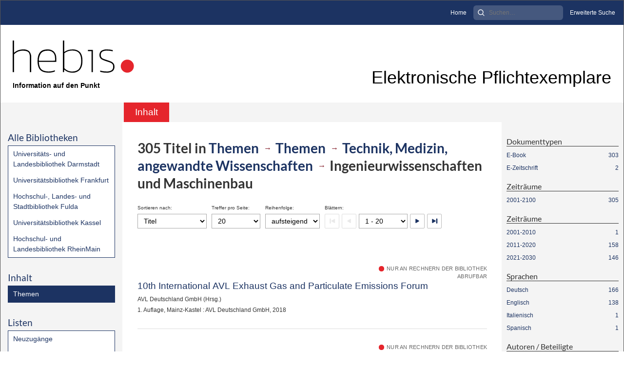

--- FILE ---
content_type: text/html;charset=utf-8
request_url: https://epflicht-hessen.hebis.de/nav/classification/8361
body_size: 9962
content:
<!DOCTYPE html>
<html lang="de"><head><title>Elektronische Pflichtexemplare / Ingenieurwissenschaften und Maschinenbau [1-20]</title><meta http-equiv="Content-Type" content="xml; charset=UTF-8"><meta name="viewport" content="width = device-width, initial-scale = 1"><meta name="description" content="Elektronische Pflichtexemplare"><meta lang="de" content=""><link rel="shortcut icon" href="/domainimage/favicon.ico" type="image/x-icon"><link rel="alternate" type="application/rss+xml" title="Elektronische Pflichtexemplare" href="/rss"><link type="text/css" href="/css/hebis-balancer_front1.hebis_content.css?8358342078490050653" rel="stylesheet"><script src="/thirdparty/jquery-3.6.0.min.js">&#160;</script><script defer src="/static/scripts/main.js">&#160;</script><script defer src="/static/scripts/common.js">&#160;</script><script src="/domainresource/bootstrap.bundle.min.js"> </script><script src="/domainresource/scripts.js"> </script><link rel="stylesheet" href="/domainresource/bootstrap.min.css"><link rel="stylesheet" href="/domainresource/fontawesome.min.css"><link rel="stylesheet" href="/domainresource/styles.css"></head><body style="height:100%" class="bd-guest   bd-tableLayout bd-root bd-r-hebis bd-m- bd-hebis  bd-root bd-nav bd-portal bd-nav bd-portal-classification bd-nav-classification bd-nav-classification bd-nav-classification-8361 bd-list-rows bd-listnav"><span style="display:none" id="meta"><var id="tree">&#160;<var id="timeout" value="3600" class=" sessionsys"> </var><var id="name" value="hebis" class=" domain"> </var><var id="relativeRootDomain" value="hebis" class=" domain"> </var><var id="pathinfo" value="/nav/classification/8361" class=" request"> </var><var id="fulldata" value="false" class=" domain"> </var><var id="search-linkDetailedsearchScope" value="domain" class=" templating"> </var><var id="class" value="nav" class=" request"> </var><var id="classtype" value="portal" class=" request"> </var><var id="tab" value="classification" class=" request"> </var><var id="id" value="8361" class=" request"> </var><var id="leftColToggled" value="false" class=" session"> </var><var id="facetFilterToggled" value="false" class=" session"> </var><var id="topheight" value="80" class=" session"> </var><var id="bottomheight" value="20" class=" session"> </var><var id="bodywidth" value="1000" class=" session"> </var><var id="centercolwidth" value="0" class=" session"> </var><var id="middlerowheight" value="476" class=" session"> </var><var id="numberOfThumbs" value="20" class=" session"> </var><var id="clientwidth" value="1000" class=" session"> </var><var id="fullScreen" value="false" class=" session"> </var><var id="staticWidth" value="false" class=" session"> </var><var id="rightcolwidth" value="220" class=" session"> </var><var id="leftcolwidth" value="200" class=" session"> </var><var id="zoomwidth" value="600" class=" session"> </var><var id="mode" value="w" class=" session"> </var><var id="initialized" value="false" class=" session"> </var><var id="sizes" value="128,1200,2000,0,1000,304,1504,504,800" class=" webcache"> </var><var id="availableZoomLevels" value="304,504,800,1000,1504,2000" class=" webcache"> </var><var id="js-toggleMobileNavi" value="None" class=" templating"> </var><var id="fullscreen-fullzoomOnly" value="false" class=" templating"> </var><var id="css-mobileMin" value="992px" class=" templating"> </var><var id="tei-on" value="false" class=" templating"> </var><var id="search-alertIfEmpty" value="true" class=" templating"> </var><var id="search-quicksearchScope" value="domain" class=" templating"> </var><var id="search-toggleListMinStructs" value="3" class=" templating"> </var><var id="search-highlightingColor" value="00808066" class=" templating"> </var><var id="layout-wrapperMargins" value="body" class=" templating"> </var><var id="layout-useMiddleContentDIV" value="false" class=" templating"> </var><var id="layout-navPortAboveMiddleContentDIV" value="false" class=" templating"> </var><var id="navPort-align" value="top" class=" templating"> </var><var id="navPort-searchTheBookInit" value="closed" class=" templating"> </var><var id="navPath-pageviewStructureResize" value="js" class=" templating"> </var><var id="layout-useLayout" value="tableLayout" class=" templating"> </var><var id="listNavigation-keepToggleState" value="false" class=" templating"> </var><var id="fullscreen-mode" value="None" class=" templating"> </var><var id="groups" value="guest" class=" user"> </var></var><var id="client" value="browser">&#160;</var><var id="guest" value="true">&#160;</var><var class="layout" id="colleft" value="classification,">&#160;</var><var class="layout" id="colright" value="">&#160;</var></span><table cellpadding="0" cellspacing="0" id="cont"><tr id="rowTop"><td class="tdTop" id="tdTop"><a class="screenreaders" href="#leftParts">zum Hauptmen&#252;</a><a class="screenreaders" href="#centerParts">zum Inhalt</a><header role="banner" class=""><div id="defaultTop" class="wiki wiki-top defaultTop wiki-defaultTop defaultTop "><div class="header-custom">
    <div class="module module-metanav d-none d-lg-block">
        <div class="container-fluid meta-container">
            <ul>
                <li class="meta-item">
                    <a class="meta-link" href="/" title="Startseite">Home</a>
                </li>
                <li class="meta-item">
                    <form method="get" action="/search/quick" class="module module-searchinput">
                        <input class="searchinput" minlength="2" required="" type="search" name="query" placeholder="Suchen&#8230;" aria-label="Search">
                        <button class="search-submit" type="submit" title="Suchen"><img src="/domainresource/search.svg" alt="Suche" class="img-fluid"></button></form>
                    
                </li>
                <li class="meta-item">
                    <a class="meta-link" href="/search/" title="Erweiterte Suche">Erweiterte Suche</a>
                </li>
            </ul>
        </div>
    </div>
    <div class="container-fluid title-container">
        <div class="row">
            <div class="col-6 col-md-4 col-lg-3">
                <div class="logo">
                    <a href="/" title="hebis ePflicht Hessen Startseite">
                        <div class="logo-image">
                            <img src="/domainresource/logo-hebis.svg" alt="hebis ePflicht Hessen" class="img-fluid">
                        </div>
                        <div class="logo-title">
                            <span class="subtitle">Information auf den Punkt</span>
                        </div>
                    </a>
                </div>
            </div>
            <div class="col-6 col-md-8 col-lg-9 d-flex align-items-end justify-content-end">
                <div class="page-title">
                    Elektronische Pflichtexemplare
                </div>
            </div>
        </div>
    </div>
</div></div><nav class="navPort   "><ul id="navPort" class="nav-inline navPort-nav navPort-nav-classification"><li class="viewCtrl_sel  tab-classification firstCtrl singleCtrl lastCtrl tab-nav-classification" id="tab-nav-classification"><span>Inhalt</span></li><span style="font-size:0px">&#160;</span></ul></nav></header></td></tr><tr class="rowMiddle" id="rowMiddle"><td><table height="100%" cellpadding="0" cellspacing="0" id="middleContent"><tr><td id="colleft" class="colleft" style="height:100%"><a class="screenreaders" name="leftParts">&#160;</a><div id="leftContent"><nav role="navigation"><section><div class="menusection domainBox"><h4 class="menuheader" id="menuheaderDomainbox"><div>Alle Bibliotheken</div></h4><div class="menubox menubox menuboxDomainbox menuboxDomainbox-flat sel "><ul class="vl-nav nav"><li><a class="hebis-child hebulbdapc " href="/ulbda">Universit&#228;ts- und Landesbibliothek Darmstadt</a></li><li><a class="hebis-child hebubffmpc " href="/ubffm">Universit&#228;tsbibliothek Frankfurt</a></li><li><a class="hebis-child hebhlbfdpc " href="/hlbfd">Hochschul-, Landes- und Stadtbibliothek Fulda</a></li><li><a class="hebis-child hebubkspc " href="/ubkl">Universit&#228;tsbibliothek Kassel</a></li><li><a class="hebis-child hebhlbrmpc " href="/hlbrm">Hochschul- und Landesbibliothek RheinMain</a></li></ul></div></div></section><section><div id="firstClassificationLevel" class="menusection"><h4 class="menuheader menuheader-sel" id=""><div>Inhalt</div></h4><div class="menubox menubox"><ul class="vl-nav nav"><li><a class="submenu sel first " href="/nav/classification/8416231">Themen</a></li></ul></div></div></section><section><div class="menusection menusection-selectIndex"><h4 class="menuheader" id="menuboxSelectIndexHeader"><div>Listen</div></h4><div class="menubox menubox" id="menuboxSelectIndexBox"><ul class="vl-nav nav"><li><a class="" href="/nav/history">Neuzug&#228;nge</a></li><li><a class="index-title " href="/nav/index/title">Titel</a></li><li><a class="index-name " href="/nav/index/name">Autor / Beteiligte</a></li><li><a class="index-place " href="/nav/index/place">Ort</a></li><li><a class="index-printer-publisher " href="/nav/index/printer-publisher">Verlage</a></li><li><a class="index-date last" href="/date/list">Zeitung nach Datum ausw&#228;hlen</a></li></ul></div></div></section><section><div class="menusection menusection-clouds"><h4 class="menuheader" id="menuboxCloudsHeader"><div>Clouds</div></h4><div class="menubox menubox" id="menuboxCloudsBox"><ul class="vl-nav nav"><li><a class="cloud-place  first" href="/nav/cloud/place">Orte</a></li><li><a class="cloud-name " href="/nav/cloud/name">Autoren / Beteiligte</a></li><li><a class="cloud-publisher " href="/nav/cloud/publisher">Verlage</a></li><li><a class="cloud-date  last" href="/nav/cloud/date">Jahre</a></li></ul></div></div></section>
                <section>
                    <div class="menuheader">&#160;</div>
                    <div class="menubox" id="menuboxContact">
                        <a id="linkImprint" class=" textlink" href="/wiki/imprint">Impressum</a>
                    </div>
                </section>
            </nav></div></td><td id="colmain" class="colmain" valign="top" style="height:100%"><main role="main"><img alt="" style="position:absolute;left:-9999px" id="cInfo" width="0" height="0"><div class="listNavigation column center " id="listNavigation"><a class="screenreaders" name="listNavigation">&#160;</a><nav role="navigation"><div class="listNavBox" id="facetData"><div class="menusection type" style=""><h4 class="menuheader menuheader-type" id=""><div>Dokumenttypen</div></h4><div class="menubox menubox menubox-type"><ul class="vl-nav nav"><li><a name="/nav/classification/8361" href="?&amp;facets=type%3D%22ebook%22" rel="nofollow"><span class="itemCount" style="float:right"><span>303</span><span class="screenreaders">Eintr&#228;ge f&#252;r </span></span><span class="item">E-Book</span></a></li><li><a name="/nav/classification/8361" href="?&amp;facets=type%3D%22ejournal%22" rel="nofollow"><span class="itemCount" style="float:right"><span>2</span><span class="screenreaders">Eintr&#228;ge f&#252;r </span></span><span class="item">E-Zeitschrift</span></a></li></ul></div></div><div class="menusection d100" style=""><h4 class="menuheader menuheader-d100" id=""><div>Zeitr&#228;ume</div></h4><div class="menubox menubox menubox-d100"><ul class="vl-nav nav"><li><a name="/nav/classification/8361" href="?&amp;facets=d100%3D%222000%22" rel="nofollow"><span class="itemCount" style="float:right"><span>305</span><span class="screenreaders">Eintr&#228;ge f&#252;r </span></span><span class="item">2001-2100</span></a></li></ul></div></div><div class="menusection d10" style=""><h4 class="menuheader menuheader-d10" id=""><div>Zeitr&#228;ume</div></h4><div class="menubox menubox menubox-d10"><ul class="vl-nav nav"><li><a name="/nav/classification/8361" href="?&amp;facets=d10%3D%222000%22" rel="nofollow"><span class="itemCount" style="float:right"><span>1</span><span class="screenreaders">Eintr&#228;ge f&#252;r </span></span><span class="item">2001-2010</span></a></li><li><a name="/nav/classification/8361" href="?&amp;facets=d10%3D%222010%22" rel="nofollow"><span class="itemCount" style="float:right"><span>158</span><span class="screenreaders">Eintr&#228;ge f&#252;r </span></span><span class="item">2011-2020</span></a></li><li><a name="/nav/classification/8361" href="?&amp;facets=d10%3D%222020%22" rel="nofollow"><span class="itemCount" style="float:right"><span>146</span><span class="screenreaders">Eintr&#228;ge f&#252;r </span></span><span class="item">2021-2030</span></a></li></ul></div></div><div class="menusection language" style=""><h4 class="menuheader menuheader-language" id=""><div>Sprachen</div></h4><div class="menubox menubox menubox-language"><ul class="vl-nav nav"><li><a name="/nav/classification/8361" href="?&amp;facets=language%3D%22ger%22" rel="nofollow"><span class="itemCount" style="float:right"><span>166</span><span class="screenreaders">Eintr&#228;ge f&#252;r </span></span><span class="item">Deutsch</span></a></li><li><a name="/nav/classification/8361" href="?&amp;facets=language%3D%22eng%22" rel="nofollow"><span class="itemCount" style="float:right"><span>138</span><span class="screenreaders">Eintr&#228;ge f&#252;r </span></span><span class="item">Englisch</span></a></li><li><a name="/nav/classification/8361" href="?&amp;facets=language%3D%22ita%22" rel="nofollow"><span class="itemCount" style="float:right"><span>1</span><span class="screenreaders">Eintr&#228;ge f&#252;r </span></span><span class="item">Italienisch</span></a></li><li><a name="/nav/classification/8361" href="?&amp;facets=language%3D%22spa%22" rel="nofollow"><span class="itemCount" style="float:right"><span>1</span><span class="screenreaders">Eintr&#228;ge f&#252;r </span></span><span class="item">Spanisch</span></a></li></ul></div></div><div class="menusection name" style=""><h4 class="menuheader menuheader-name" id=""><div>Autoren / Beteiligte</div></h4><div class="menubox menubox menubox-name"><ul class="vl-nav nav"><li><a name="/nav/classification/8361" href="?&amp;facets=name%3D%22Braun%2C%20Kai-Felix%22" rel="nofollow"><span class="itemCount" style="float:right"><span>8</span><span class="screenreaders">Eintr&#228;ge f&#252;r </span></span><span class="item">Braun, Kai-Felix</span></a></li><li><a name="/nav/classification/8361" href="?&amp;facets=name%3D%22Pertaya-Braun%2C%20Natalya%22" rel="nofollow"><span class="itemCount" style="float:right"><span>8</span><span class="screenreaders">Eintr&#228;ge f&#252;r </span></span><span class="item">Pertaya-Braun, Natalya</span></a></li><li><a name="/nav/classification/8361" href="?&amp;facets=name%3D%22Roser%2C%20Christoph%22" rel="nofollow"><span class="itemCount" style="float:right"><span>7</span><span class="screenreaders">Eintr&#228;ge f&#252;r </span></span><span class="item">Roser, Christoph</span></a></li><li><a name="/nav/classification/8361" href="?&amp;facets=name%3D%22Kontermann%2C%20Christian%22" rel="nofollow"><span class="itemCount" style="float:right"><span>3</span><span class="screenreaders">Eintr&#228;ge f&#252;r </span></span><span class="item">Kontermann, Christian</span></a></li><li><a name="/nav/classification/8361" href="?&amp;facets=name%3D%22Becker%2C%20J%C3%BCrgen%22" rel="nofollow"><span class="itemCount" style="float:right"><span>2</span><span class="screenreaders">Eintr&#228;ge f&#252;r </span></span><span class="item">Becker, J&#252;rgen</span></a></li><li><a name="/nav/classification/8361" href="?&amp;facets=name%3D%22Cai%2C%20Liming%22" rel="nofollow"><span class="itemCount" style="float:right"><span>2</span><span class="screenreaders">Eintr&#228;ge f&#252;r </span></span><span class="item">Cai, Liming</span></a></li><li><a name="/nav/classification/8361" href="?&amp;facets=name%3D%22Hujer%2C%20G%C3%BCnter%22" rel="nofollow"><span class="itemCount" style="float:right"><span>2</span><span class="screenreaders">Eintr&#228;ge f&#252;r </span></span><span class="item">Hujer, G&#252;nter</span></a></li><li><a name="/nav/classification/8361" href="?&amp;facets=name%3D%22Mertens%2C%20Peter%22" rel="nofollow"><span class="itemCount" style="float:right"><span>2</span><span class="screenreaders">Eintr&#228;ge f&#252;r </span></span><span class="item">Mertens, Peter</span></a></li><li><a name="/nav/classification/8361" href="?&amp;facets=name%3D%22Speicher%2C%20Magdalena%22" rel="nofollow"><span class="itemCount" style="float:right"><span>2</span><span class="screenreaders">Eintr&#228;ge f&#252;r </span></span><span class="item">Speicher, Magdalena</span></a></li><li><a name="/nav/classification/8361" href="?&amp;facets=name%3D%22vom%20Lehn%2C%20Florian%22" rel="nofollow"><span class="itemCount" style="float:right"><span>2</span><span class="screenreaders">Eintr&#228;ge f&#252;r </span></span><span class="item">vom Lehn, Florian</span></a></li><li><a name="/nav/classification/8361" href="?&amp;facets=name%3D%22AVL%20Deutschland%20GmbH%22" class="toggled-facetitems" rel="nofollow"><span class="itemCount" style="float:right"><span>1</span><span class="screenreaders">Eintr&#228;ge f&#252;r </span></span><span class="item">AVL Deutschland GmbH</span></a></li><li><a name="/nav/classification/8361" href="?&amp;facets=name%3D%22Autorengemeinschaft%22" class="toggled-facetitems" rel="nofollow"><span class="itemCount" style="float:right"><span>1</span><span class="screenreaders">Eintr&#228;ge f&#252;r </span></span><span class="item">Autorengemeinschaft</span></a></li><li><a name="/nav/classification/8361" href="?&amp;facets=name%3D%22Bild%20der%20Wissenschaft%22" class="toggled-facetitems" rel="nofollow"><span class="itemCount" style="float:right"><span>1</span><span class="screenreaders">Eintr&#228;ge f&#252;r </span></span><span class="item">Bild der Wissenschaft</span></a></li><li><a name="/nav/classification/8361" href="?&amp;facets=name%3D%22Blees%2C%20Volker%22" class="toggled-facetitems" rel="nofollow"><span class="itemCount" style="float:right"><span>1</span><span class="screenreaders">Eintr&#228;ge f&#252;r </span></span><span class="item">Blees, Volker</span></a></li><li><a name="/nav/classification/8361" href="?&amp;facets=name%3D%22Camehn%2C%20Ulf%22" class="toggled-facetitems" rel="nofollow"><span class="itemCount" style="float:right"><span>1</span><span class="screenreaders">Eintr&#228;ge f&#252;r </span></span><span class="item">Camehn, Ulf</span></a></li><li><a name="/nav/classification/8361" href="?&amp;facets=name%3D%22Cermak%2C%20Ludek%22" class="toggled-facetitems" rel="nofollow"><span class="itemCount" style="float:right"><span>1</span><span class="screenreaders">Eintr&#228;ge f&#252;r </span></span><span class="item">Cermak, Ludek</span></a></li><li><a name="/nav/classification/8361" href="?&amp;facets=name%3D%22Deutscher%20Wetterdienst%22" class="toggled-facetitems" rel="nofollow"><span class="itemCount" style="float:right"><span>1</span><span class="screenreaders">Eintr&#228;ge f&#252;r </span></span><span class="item">Deutscher Wetterdienst</span></a></li><li><a name="/nav/classification/8361" href="?&amp;facets=name%3D%22Diplomatic%20Council%22" class="toggled-facetitems" rel="nofollow"><span class="itemCount" style="float:right"><span>1</span><span class="screenreaders">Eintr&#228;ge f&#252;r </span></span><span class="item">Diplomatic Council</span></a></li><li><a name="/nav/classification/8361" href="?&amp;facets=name%3D%22Diplomatic%20Council%20Publishing%22" class="toggled-facetitems" rel="nofollow"><span class="itemCount" style="float:right"><span>1</span><span class="screenreaders">Eintr&#228;ge f&#252;r </span></span><span class="item">Diplomatic Council Publishing</span></a></li><li><a name="/nav/classification/8361" href="?&amp;facets=name%3D%22Diplomatic%20Council%20Verlag%22" class="toggled-facetitems" rel="nofollow"><span class="itemCount" style="float:right"><span>1</span><span class="screenreaders">Eintr&#228;ge f&#252;r </span></span><span class="item">Diplomatic Council Verlag</span></a></li><li><a name="/nav/classification/8361" href="?&amp;facets=name%3D%22Fachgruppe%20Mobilit%C3%A4tsmanagement%22" class="toggled-facetitems" rel="nofollow"><span class="itemCount" style="float:right"><span>1</span><span class="screenreaders">Eintr&#228;ge f&#252;r </span></span><span class="item">Fachgruppe Mobilit&#228;tsmanagement</span></a></li><li><a name="/nav/classification/8361" href="?&amp;facets=name%3D%22Fasel%2C%20Christoph%22" class="toggled-facetitems" rel="nofollow"><span class="itemCount" style="float:right"><span>1</span><span class="screenreaders">Eintr&#228;ge f&#252;r </span></span><span class="item">Fasel, Christoph</span></a></li><li><a name="/nav/classification/8361" href="?&amp;facets=name%3D%22Futh%2C%20Sascha%20Kristin%22" class="toggled-facetitems" rel="nofollow"><span class="itemCount" style="float:right"><span>1</span><span class="screenreaders">Eintr&#228;ge f&#252;r </span></span><span class="item">Futh, Sascha Kristin</span></a></li><li><a name="/nav/classification/8361" href="?&amp;facets=name%3D%22Gebauer%2C%20Thomas%22" class="toggled-facetitems" rel="nofollow"><span class="itemCount" style="float:right"><span>1</span><span class="screenreaders">Eintr&#228;ge f&#252;r </span></span><span class="item">Gebauer, Thomas</span></a></li><li><a name="/nav/classification/8361" href="?&amp;facets=name%3D%22Goffin%2C%20Hanno%22" class="toggled-facetitems" rel="nofollow"><span class="itemCount" style="float:right"><span>1</span><span class="screenreaders">Eintr&#228;ge f&#252;r </span></span><span class="item">Goffin, Hanno</span></a></li><li><a name="/nav/classification/8361" href="?&amp;facets=name%3D%22Gronenthal%2C%20Thomas%22" class="toggled-facetitems" rel="nofollow"><span class="itemCount" style="float:right"><span>1</span><span class="screenreaders">Eintr&#228;ge f&#252;r </span></span><span class="item">Gronenthal, Thomas</span></a></li><li><a name="/nav/classification/8361" href="?&amp;facets=name%3D%22Hanrieder%2C%20Ralf-Peter%22" class="toggled-facetitems" rel="nofollow"><span class="itemCount" style="float:right"><span>1</span><span class="screenreaders">Eintr&#228;ge f&#252;r </span></span><span class="item">Hanrieder, Ralf-Peter</span></a></li><li><a name="/nav/classification/8361" href="?&amp;facets=name%3D%22Hohberger%2C%20Dr.%20Dr.%20Stefan%22" class="toggled-facetitems" rel="nofollow"><span class="itemCount" style="float:right"><span>1</span><span class="screenreaders">Eintr&#228;ge f&#252;r </span></span><span class="item">Hohberger, Dr. Dr. Stefan</span></a></li><li><a name="/nav/classification/8361" href="?&amp;facets=name%3D%22Hujer%2C%20Helmut%22" class="toggled-facetitems" rel="nofollow"><span class="itemCount" style="float:right"><span>1</span><span class="screenreaders">Eintr&#228;ge f&#252;r </span></span><span class="item">Hujer, Helmut</span></a></li><li><a name="/nav/classification/8361" href="?&amp;facets=name%3D%22IG%20Metall%20Vorstand%2C%20VB%2004%22" class="toggled-facetitems" rel="nofollow"><span class="itemCount" style="float:right"><span>1</span><span class="screenreaders">Eintr&#228;ge f&#252;r </span></span><span class="item">IG Metall Vorstand, VB 04</span></a></li><li><a name="/nav/classification/8361" href="?&amp;facets=name%3D%22KN%20Zone%20GmbH%22" class="toggled-facetitems" rel="nofollow"><span class="itemCount" style="float:right"><span>1</span><span class="screenreaders">Eintr&#228;ge f&#252;r </span></span><span class="item">KN Zone GmbH</span></a></li><li><a name="/nav/classification/8361" href="?&amp;facets=name%3D%22Kahle%2C%20Hanna%20Nari%22" class="toggled-facetitems" rel="nofollow"><span class="itemCount" style="float:right"><span>1</span><span class="screenreaders">Eintr&#228;ge f&#252;r </span></span><span class="item">Kahle, Hanna Nari</span></a></li><li><a name="/nav/classification/8361" href="?&amp;facets=name%3D%22K%C3%A4lber%2C%20Andreas%22" class="toggled-facetitems" rel="nofollow"><span class="itemCount" style="float:right"><span>1</span><span class="screenreaders">Eintr&#228;ge f&#252;r </span></span><span class="item">K&#228;lber, Andreas</span></a></li><li><a name="/nav/classification/8361" href="?&amp;facets=name%3D%22M%C3%BCller%2C%20Falk%22" class="toggled-facetitems" rel="nofollow"><span class="itemCount" style="float:right"><span>1</span><span class="screenreaders">Eintr&#228;ge f&#252;r </span></span><span class="item">M&#252;ller, Falk</span></a></li><li><a name="/nav/classification/8361" href="?&amp;facets=name%3D%22M%C3%BCller-Spanka%2C%20Dr.%20Gerhard%22" class="toggled-facetitems" rel="nofollow"><span class="itemCount" style="float:right"><span>1</span><span class="screenreaders">Eintr&#228;ge f&#252;r </span></span><span class="item">M&#252;ller-Spanka, Dr. Gerhard</span></a></li><li><a name="/nav/classification/8361" href="?&amp;facets=name%3D%22Neuhaus%2C%20Frank%20P.%22" class="toggled-facetitems" rel="nofollow"><span class="itemCount" style="float:right"><span>1</span><span class="screenreaders">Eintr&#228;ge f&#252;r </span></span><span class="item">Neuhaus, Frank P.</span></a></li><li><a name="/nav/classification/8361" href="?&amp;facets=name%3D%22Pfisterer%2C%20Christine%22" class="toggled-facetitems" rel="nofollow"><span class="itemCount" style="float:right"><span>1</span><span class="screenreaders">Eintr&#228;ge f&#252;r </span></span><span class="item">Pfisterer, Christine</span></a></li><li><a name="/nav/classification/8361" href="?&amp;facets=name%3D%22Ramin%2C%20Sabrina%22" class="toggled-facetitems" rel="nofollow"><span class="itemCount" style="float:right"><span>1</span><span class="screenreaders">Eintr&#228;ge f&#252;r </span></span><span class="item">Ramin, Sabrina</span></a></li><li><a name="/nav/classification/8361" href="?&amp;facets=name%3D%22Richter%2C%20Manfred%22" class="toggled-facetitems" rel="nofollow"><span class="itemCount" style="float:right"><span>1</span><span class="screenreaders">Eintr&#228;ge f&#252;r </span></span><span class="item">Richter, Manfred</span></a></li><li><a name="/nav/classification/8361" href="?&amp;facets=name%3D%22Ritzer%2C%20Christian%22" class="toggled-facetitems" rel="nofollow"><span class="itemCount" style="float:right"><span>1</span><span class="screenreaders">Eintr&#228;ge f&#252;r </span></span><span class="item">Ritzer, Christian</span></a></li><li><a name="/nav/classification/8361" href="?&amp;facets=name%3D%22Rolls-Royce%20Deutschland%2C%20Werk%20Oberursel%22" class="toggled-facetitems" rel="nofollow"><span class="itemCount" style="float:right"><span>1</span><span class="screenreaders">Eintr&#228;ge f&#252;r </span></span><span class="item">Rolls-Royce Deutschland, Werk Oberursel</span></a></li><li><a name="/nav/classification/8361" href="?&amp;facets=name%3D%22Ronzani%2C%20Roberto%22" class="toggled-facetitems" rel="nofollow"><span class="itemCount" style="float:right"><span>1</span><span class="screenreaders">Eintr&#228;ge f&#252;r </span></span><span class="item">Ronzani, Roberto</span></a></li><li><a name="/nav/classification/8361" href="?&amp;facets=name%3D%22Schuster%2C%20Leonie%22" class="toggled-facetitems" rel="nofollow"><span class="itemCount" style="float:right"><span>1</span><span class="screenreaders">Eintr&#228;ge f&#252;r </span></span><span class="item">Schuster, Leonie</span></a></li><li><a name="/nav/classification/8361" href="?&amp;facets=name%3D%22Sch%C3%B6nfeld%2C%20Dr.%20Harald%22" class="toggled-facetitems" rel="nofollow"><span class="itemCount" style="float:right"><span>1</span><span class="screenreaders">Eintr&#228;ge f&#252;r </span></span><span class="item">Sch&#246;nfeld, Dr. Harald</span></a></li><li><a name="/nav/classification/8361" href="?&amp;facets=name%3D%22Skotarek%2C%20Christoph%22" class="toggled-facetitems" rel="nofollow"><span class="itemCount" style="float:right"><span>1</span><span class="screenreaders">Eintr&#228;ge f&#252;r </span></span><span class="item">Skotarek, Christoph</span></a></li><li><a name="/nav/classification/8361" href="?&amp;facets=name%3D%22Valle%2C%20Jorge%22" class="toggled-facetitems" rel="nofollow"><span class="itemCount" style="float:right"><span>1</span><span class="screenreaders">Eintr&#228;ge f&#252;r </span></span><span class="item">Valle, Jorge</span></a></li><li><a name="/nav/classification/8361" href="?&amp;facets=name%3D%22Verein%20Deutscher%20Werkzeugmaschinenfabriken%22" class="toggled-facetitems" rel="nofollow"><span class="itemCount" style="float:right"><span>1</span><span class="screenreaders">Eintr&#228;ge f&#252;r </span></span><span class="item">Verein Deutscher Werkzeugmaschinenfabriken</span></a></li><li><a name="/nav/classification/8361" href="?&amp;facets=name%3D%22Weber%2C%20Philipp%22" class="toggled-facetitems" rel="nofollow"><span class="itemCount" style="float:right"><span>1</span><span class="screenreaders">Eintr&#228;ge f&#252;r </span></span><span class="item">Weber, Philipp</span></a></li><li><a name="/nav/classification/8361" href="?&amp;facets=name%3D%22Willers%2C%20Cornelia%22" class="toggled-facetitems" rel="nofollow"><span class="itemCount" style="float:right"><span>1</span><span class="screenreaders">Eintr&#228;ge f&#252;r </span></span><span class="item">Willers, Cornelia</span></a></li><li><a name="/nav/classification/8361" href="?&amp;facets=name%3D%22van%20Lambalgen%2C%20Jane%20Enny%22" class="toggled-facetitems" rel="nofollow"><span class="itemCount" style="float:right"><span>1</span><span class="screenreaders">Eintr&#228;ge f&#252;r </span></span><span class="item">van Lambalgen, Jane Enny</span></a></li></ul></div><a class="toggle-facetitems toggle-facetitems-name expand-facetitems">Zeige 40 weitere</a><a class="toggle-facetitems reduce-facetitems" style="display:none">Zeige erste 10</a></div><div class="menusection publisher" style=""><h4 class="menuheader menuheader-publisher" id=""><div>Verlage</div></h4><div class="menubox menubox menubox-publisher"><ul class="vl-nav nav"><li><a name="/nav/classification/8361" href="?&amp;facets=publisher%3D%22Forschungskuratorium%20Maschinenbau%22" rel="nofollow"><span class="itemCount" style="float:right"><span>16</span><span class="screenreaders">Eintr&#228;ge f&#252;r </span></span><span class="item">Forschungskuratorium Maschinenbau</span></a></li><li><a name="/nav/classification/8361" href="?&amp;facets=publisher%3D%22Forschungsvereinigung%20Luft-%20Trocknungstechnik%22" rel="nofollow"><span class="itemCount" style="float:right"><span>13</span><span class="screenreaders">Eintr&#228;ge f&#252;r </span></span><span class="item">Forschungsvereinigung Luft- Trocknungstechnik</span></a></li><li><a name="/nav/classification/8361" href="?&amp;facets=publisher%3D%22Deutsche%20Forschungsgesellschaft%20Automatisierung%20Mikroelektronik%22" rel="nofollow"><span class="itemCount" style="float:right"><span>8</span><span class="screenreaders">Eintr&#228;ge f&#252;r </span></span><span class="item">Deutsche Forschungsgesellschaft Automatisierung Mikroelektronik</span></a></li><li><a name="/nav/classification/8361" href="?&amp;facets=publisher%3D%22Kai-Felix%20Braun%22" rel="nofollow"><span class="itemCount" style="float:right"><span>8</span><span class="screenreaders">Eintr&#228;ge f&#252;r </span></span><span class="item">Kai-Felix Braun</span></a></li><li><a name="/nav/classification/8361" href="?&amp;facets=publisher%3D%22Forschungsvereinigung%20Verbrennungskraftmaschinen%22" rel="nofollow"><span class="itemCount" style="float:right"><span>7</span><span class="screenreaders">Eintr&#228;ge f&#252;r </span></span><span class="item">Forschungsvereinigung Verbrennungskraftmaschinen</span></a></li><li><a name="/nav/classification/8361" href="?&amp;facets=publisher%3D%22AllAboutLean%20Publishing%22" rel="nofollow"><span class="itemCount" style="float:right"><span>6</span><span class="screenreaders">Eintr&#228;ge f&#252;r </span></span><span class="item">AllAboutLean Publishing</span></a></li><li><a name="/nav/classification/8361" href="?&amp;facets=publisher%3D%22Diplomatic%20Council%20Publishing%22" rel="nofollow"><span class="itemCount" style="float:right"><span>4</span><span class="screenreaders">Eintr&#228;ge f&#252;r </span></span><span class="item">Diplomatic Council Publishing</span></a></li><li><a name="/nav/classification/8361" href="?&amp;facets=publisher%3D%22Campus%20Verlag%22" rel="nofollow"><span class="itemCount" style="float:right"><span>2</span><span class="screenreaders">Eintr&#228;ge f&#252;r </span></span><span class="item">Campus Verlag</span></a></li><li><a name="/nav/classification/8361" href="?&amp;facets=publisher%3D%22Geschichtskreis%20Motorenfabrik%20Oberursel%22" rel="nofollow"><span class="itemCount" style="float:right"><span>2</span><span class="screenreaders">Eintr&#228;ge f&#252;r </span></span><span class="item">Geschichtskreis Motorenfabrik Oberursel</span></a></li><li><a name="/nav/classification/8361" href="?&amp;facets=publisher%3D%22AllAboutLeancom%20Publishing%22" rel="nofollow"><span class="itemCount" style="float:right"><span>1</span><span class="screenreaders">Eintr&#228;ge f&#252;r </span></span><span class="item">AllAboutLeancom Publishing</span></a></li><li><a name="/nav/classification/8361" href="?&amp;facets=publisher%3D%22Deutschland%20GmbH%22" class="toggled-facetitems" rel="nofollow"><span class="itemCount" style="float:right"><span>1</span><span class="screenreaders">Eintr&#228;ge f&#252;r </span></span><span class="item">Deutschland GmbH</span></a></li><li><a name="/nav/classification/8361" href="?&amp;facets=publisher%3D%22Fachgruppe%20Mobilit%C3%A4tsmanagement%20Fachbereich%20Architektur%20Bauingenieurwesen%20Hochschule%20RheinMain%22" class="toggled-facetitems" rel="nofollow"><span class="itemCount" style="float:right"><span>1</span><span class="screenreaders">Eintr&#228;ge f&#252;r </span></span><span class="item">Fachgruppe Mobilit&#228;tsmanagement Fachbereich Architektur Bauingenieurwesen Hochschule RheinMain</span></a></li><li><a name="/nav/classification/8361" href="?&amp;facets=publisher%3D%22GABAL%20Verlag%22" class="toggled-facetitems" rel="nofollow"><span class="itemCount" style="float:right"><span>1</span><span class="screenreaders">Eintr&#228;ge f&#252;r </span></span><span class="item">GABAL Verlag</span></a></li><li><a name="/nav/classification/8361" href="?&amp;facets=publisher%3D%22GABAL%20Verlag%20GmbH%22" class="toggled-facetitems" rel="nofollow"><span class="itemCount" style="float:right"><span>1</span><span class="screenreaders">Eintr&#228;ge f&#252;r </span></span><span class="item">GABAL Verlag GmbH</span></a></li><li><a name="/nav/classification/8361" href="?&amp;facets=publisher%3D%22KTBL%20Kuratorium%20Technik%20Bauwesen%20Landwirtschaft%22" class="toggled-facetitems" rel="nofollow"><span class="itemCount" style="float:right"><span>1</span><span class="screenreaders">Eintr&#228;ge f&#252;r </span></span><span class="item">KTBL Kuratorium Technik Bauwesen Landwirtschaft</span></a></li><li><a name="/nav/classification/8361" href="?&amp;facets=publisher%3D%22Kuratorium%20Waldarbeit%20Forsttechnik%22" class="toggled-facetitems" rel="nofollow"><span class="itemCount" style="float:right"><span>1</span><span class="screenreaders">Eintr&#228;ge f&#252;r </span></span><span class="item">Kuratorium Waldarbeit Forsttechnik</span></a></li><li><a name="/nav/classification/8361" href="?&amp;facets=publisher%3D%22MCDP%20International%22" class="toggled-facetitems" rel="nofollow"><span class="itemCount" style="float:right"><span>1</span><span class="screenreaders">Eintr&#228;ge f&#252;r </span></span><span class="item">MCDP International</span></a></li><li><a name="/nav/classification/8361" href="?&amp;facets=publisher%3D%22Metall%20Zentralbibliothek%22" class="toggled-facetitems" rel="nofollow"><span class="itemCount" style="float:right"><span>1</span><span class="screenreaders">Eintr&#228;ge f&#252;r </span></span><span class="item">Metall Zentralbibliothek</span></a></li><li><a name="/nav/classification/8361" href="?&amp;facets=publisher%3D%22Science%22" class="toggled-facetitems" rel="nofollow"><span class="itemCount" style="float:right"><span>1</span><span class="screenreaders">Eintr&#228;ge f&#252;r </span></span><span class="item">Science</span></a></li><li><a name="/nav/classification/8361" href="?&amp;facets=publisher%3D%22Theiss%22" class="toggled-facetitems" rel="nofollow"><span class="itemCount" style="float:right"><span>1</span><span class="screenreaders">Eintr&#228;ge f&#252;r </span></span><span class="item">Theiss</span></a></li><li><a name="/nav/classification/8361" href="?&amp;facets=publisher%3D%22Verband%20Elektrotechnik%20Elektronik%20Informationstechnik%22" class="toggled-facetitems" rel="nofollow"><span class="itemCount" style="float:right"><span>1</span><span class="screenreaders">Eintr&#228;ge f&#252;r </span></span><span class="item">Verband Elektrotechnik Elektronik Informationstechnik</span></a></li><li><a name="/nav/classification/8361" href="?&amp;facets=publisher%3D%22Verein%20Deutscher%20Werkzeugmaschinenfabriken%22" class="toggled-facetitems" rel="nofollow"><span class="itemCount" style="float:right"><span>1</span><span class="screenreaders">Eintr&#228;ge f&#252;r </span></span><span class="item">Verein Deutscher Werkzeugmaschinenfabriken</span></a></li><li><a name="/nav/classification/8361" href="?&amp;facets=publisher%3D%22Wetterdienst%22" class="toggled-facetitems" rel="nofollow"><span class="itemCount" style="float:right"><span>1</span><span class="screenreaders">Eintr&#228;ge f&#252;r </span></span><span class="item">Wetterdienst</span></a></li><li><a name="/nav/classification/8361" href="?&amp;facets=publisher%3D%22Wissenschaftliche%20Buchgesellschaft%22" class="toggled-facetitems" rel="nofollow"><span class="itemCount" style="float:right"><span>1</span><span class="screenreaders">Eintr&#228;ge f&#252;r </span></span><span class="item">Wissenschaftliche Buchgesellschaft</span></a></li></ul></div><a class="toggle-facetitems toggle-facetitems-publisher expand-facetitems">Zeige 14 weitere</a><a class="toggle-facetitems reduce-facetitems" style="display:none">Zeige erste 10</a></div><div class="menusection place" style=""><h4 class="menuheader menuheader-place" id=""><div>Orte</div></h4><div class="menubox menubox menubox-place"><ul class="vl-nav nav"><li><a name="/nav/classification/8361" href="?&amp;facets=place%3D%22Frankfurt%20Main%22" rel="nofollow"><span class="itemCount" style="float:right"><span>272</span><span class="screenreaders">Eintr&#228;ge f&#252;r </span></span><span class="item">Frankfurt Main</span></a></li><li><a name="/nav/classification/8361" href="?&amp;facets=place%3D%22Offenbach%22" rel="nofollow"><span class="itemCount" style="float:right"><span>10</span><span class="screenreaders">Eintr&#228;ge f&#252;r </span></span><span class="item">Offenbach</span></a></li><li><a name="/nav/classification/8361" href="?&amp;facets=place%3D%22Pfungstadt%22" rel="nofollow"><span class="itemCount" style="float:right"><span>8</span><span class="screenreaders">Eintr&#228;ge f&#252;r </span></span><span class="item">Pfungstadt</span></a></li><li><a name="/nav/classification/8361" href="?&amp;facets=place%3D%22Wiesbaden%22" rel="nofollow"><span class="itemCount" style="float:right"><span>4</span><span class="screenreaders">Eintr&#228;ge f&#252;r </span></span><span class="item">Wiesbaden</span></a></li><li><a name="/nav/classification/8361" href="?&amp;facets=place%3D%22Darmstadt%22" rel="nofollow"><span class="itemCount" style="float:right"><span>2</span><span class="screenreaders">Eintr&#228;ge f&#252;r </span></span><span class="item">Darmstadt</span></a></li><li><a name="/nav/classification/8361" href="?&amp;facets=place%3D%22Frankfurt%22" rel="nofollow"><span class="itemCount" style="float:right"><span>2</span><span class="screenreaders">Eintr&#228;ge f&#252;r </span></span><span class="item">Frankfurt</span></a></li><li><a name="/nav/classification/8361" href="?&amp;facets=place%3D%22Brasilien%22" rel="nofollow"><span class="itemCount" style="float:right"><span>1</span><span class="screenreaders">Eintr&#228;ge f&#252;r </span></span><span class="item">Brasilien</span></a></li><li><a name="/nav/classification/8361" href="?&amp;facets=place%3D%22Darmstadt-Arheilgen%22" rel="nofollow"><span class="itemCount" style="float:right"><span>1</span><span class="screenreaders">Eintr&#228;ge f&#252;r </span></span><span class="item">Darmstadt-Arheilgen</span></a></li><li><a name="/nav/classification/8361" href="?&amp;facets=place%3D%22Gro%C3%9Fumstadt%22" rel="nofollow"><span class="itemCount" style="float:right"><span>1</span><span class="screenreaders">Eintr&#228;ge f&#252;r </span></span><span class="item">Gro&#223;umstadt</span></a></li><li><a name="/nav/classification/8361" href="?&amp;facets=place%3D%22Kassel%22" rel="nofollow"><span class="itemCount" style="float:right"><span>1</span><span class="screenreaders">Eintr&#228;ge f&#252;r </span></span><span class="item">Kassel</span></a></li><li><a name="/nav/classification/8361" href="?&amp;facets=place%3D%22Mainz%20Kastel%22" class="toggled-facetitems" rel="nofollow"><span class="itemCount" style="float:right"><span>1</span><span class="screenreaders">Eintr&#228;ge f&#252;r </span></span><span class="item">Mainz Kastel</span></a></li><li><a name="/nav/classification/8361" href="?&amp;facets=place%3D%22Oberursel%22" class="toggled-facetitems" rel="nofollow"><span class="itemCount" style="float:right"><span>1</span><span class="screenreaders">Eintr&#228;ge f&#252;r </span></span><span class="item">Oberursel</span></a></li><li><a name="/nav/classification/8361" href="?&amp;facets=place%3D%22Oberursel%20(Taunus)%22" class="toggled-facetitems" rel="nofollow"><span class="itemCount" style="float:right"><span>1</span><span class="screenreaders">Eintr&#228;ge f&#252;r </span></span><span class="item">Oberursel (Taunus)</span></a></li></ul></div><a class="toggle-facetitems toggle-facetitems-place expand-facetitems">Zeige 3 weitere</a><a class="toggle-facetitems reduce-facetitems" style="display:none">Zeige erste 10</a></div></div></nav></div><a class="screenreaders" name="centerParts">&#160;</a><h1 class="mainheader mainheader-navpath titlesBar  listNavigation-margin" id="classificationNavPath"><div class="headertext "><div id=""><span><span class="titlecount">305</span><span class="mdtype"> Titel</span></span> in <a class="item pos1 hebis" href="/nav/classification/8416231">Themen</a> <span class="next pos2"> &#8594; </span><a class="item pos2 hebis" href="/nav/classification/8301">Themen</a> <span class="next pos3"> &#8594; </span><a class="item pos3 hebis" href="/nav/classification/8358">Technik, Medizin, angewandte Wissenschaften</a> <span class="next pos4"> &#8594; </span><span class="item pos4 hebis"> Ingenieurwissenschaften und Maschinenbau</span></div></div></h1><a class="screenreaders" href="#listNavigation">zu den Filteroptionen</a><nav role="navigation" class="wr-mainheaderNaviBox " content="sort"><div id="mainheaderNaviBox" class="listNavigation-margin"><div id="mainnaviSortBox" class="mainnaviElement "><div><div id="sortByDropdown-label" class="mainnaviCaption">Sortieren nach: </div><span class="drop2"><form><select aria-labelledby="sortByDropdown-label" name="s" class="change by " id="sortByDropdown"><option value="title" selected>Titel</option><option value="name">Autor / Beteiligte</option><option value="place">Ort</option><option value="printer-publisher">Verlage</option><option value="date">Jahr</option></select></form></span></div></div><div id="mainnaviMax" class="mainnaviElement "><div><div id="maxDropdown-label" class="mainnaviCaption">Treffer pro Seite: </div><form method="get"><select aria-labelledby="maxDropdown-label" id="maxDropdown" name="max" class="change"><option value="10">10</option><option value="20" selected>20</option><option value="30">30</option><option value="50">50</option><option value="100">100</option></select></form></div></div><div id="mainnaviOrder" class="mainnaviElement "><div><div id="sortOrderDropdown-label" class="mainnaviCaption">Reihenfolge: </div><form method="get"><select aria-labelledby="sortOrderDropdown-label" id="sortOrderDropdown" class="change" name="o"><option selected value="asc">aufsteigend</option><option value="desc">absteigend</option></select></form></div></div><div id="mainnaviControls" class="mainnaviElement"><div><div id="navDropdown-label" class="mainnaviCaption">Bl&#228;ttern: </div><span class="controls naviControls"><div class="paginglink"><span class="vls-button start start_s inactive"><span> </span></span></div><div class="paginglink"><span class="vls-button back back_s inactive"><span> </span></span></div><span class="drop"><form name="navDropdown" method="get"><select aria-labelleby="navDropdown-label" id="goToSearchResDropdown" name="offset" class="change offset"><option value="1" selected>1 - 20</option><option value="21">21 - 40</option><option value="41">41 - 60</option><option value="61">61 - 80</option><option value="81">81 - 100</option><option value="101">101 - 120</option><option value="121">121 - 140</option><option value="141">141 - 160</option><option value="161">161 - 180</option><option value="181">181 - 200</option><option value="201">201 - 220</option><option value="221">221 - 240</option><option value="241">241 - 260</option><option value="261">261 - 280</option><option value="281">281 - 300</option><option value="301">301 - 305</option></select></form></span><div class="paginglink"><a class="vls-button forw" href="/nav/classification/8361?offset=21" rel="nofollow" title="N&#228;chste Seite"><span> </span></a></div><div class="paginglink"><a class="vls-button end" href="/nav/classification/8361?offset=301" rel="nofollow" title="Letzte Seite"><span> </span></a></div></span></div></div></div></nav><div id="mainheaderNaviBox-after" class="mainheader listNavigation-margin">&#160;</div><ul id="navcontentChildList" class="vls-list md-list  rows listNavigation-margin " aria-controls="mainheaderNaviBox"><li class="tableContainer"><table class="metadataTable" cellpadding="0" cellspacing="0"><tr><td style="border-top-width:0;"><div class="csslayout mdlist-info miniTitleinfo"><span class="infoFly right licenseInfo allowed-false"><span class="licenseInfo-indicator licenseInfo-indicator-allowed-false licenseInfo-indicator-vlreader-false">&#160;</span><span class="licenseInfo-accessmsg">Nur an Rechnern der Bibliothek abrufbar</span></span><div class="title"><a class="title" href="/hlbrm/content/titleinfo/37691">10th International AVL Exhaust Gas and Particulate Emissions Forum</a></div><div class="author"><span class="role-edt">AVL Deutschland GmbH (Hrsg.)</span></div><div class="origin">1. Auflage, Mainz-Kastel : AVL Deutschland GmbH, 2018</div></div></td></tr></table></li><li class="tableContainer"><table class="metadataTable" cellpadding="0" cellspacing="0"><tr><td style=""><div class="csslayout mdlist-info miniTitleinfo"><span class="infoFly right licenseInfo allowed-false"><span class="licenseInfo-indicator licenseInfo-indicator-allowed-false licenseInfo-indicator-vlreader-false">&#160;</span><span class="licenseInfo-accessmsg">Nur an Rechnern der Bibliothek abrufbar</span></span><div class="title"><a class="title" href="/ulbda/content/titleinfo/8437467">15. Tagung Bau, Technik und Umwelt in der landwirtschaftlichen Nutztierhaltung 13.&#8211;15. September 2022 in Soest. KTBL-Tagungsband</a></div><div class="author"><span class="role-asn">Max-Eyth-Gesellschaft Agrartechnik im VDI</span><span> ; </span><span class="role-asn">Europ&#228;ische Gesellschaft landwirtschaflicher Ingenieure</span><span> ; </span><span class="role-asn">Fachhochschule S&#252;dwestfalen, Fachbereich Agrarwirtschaft am Standort Soest</span></div><div class="origin">Darmstadt : KTBL e.V. Kuratorium f&#252;r Technik und Bauwesen in der Landwirtschaft, 2022</div></div></td></tr></table></li><li class="tableContainer"><table class="metadataTable" cellpadding="0" cellspacing="0"><tr><td style=""><div class="csslayout mdlist-info miniTitleinfo"><span class="infoFly right licenseInfo allowed-true"><span class="licenseInfo-indicator licenseInfo-indicator-allowed-true licenseInfo-indicator-vlreader-true">&#160;</span><span class="licenseInfo-accessmsg">Frei verf&#252;gbar.</span></span><div class="title"><a class="title" href="/ubffm/content/titleinfo/8437800">1968 &#8211; 2021 Centrifugal Compressor Research</a></div><div class="subTitle">Research projects of the past ten years</div><div class="origin">Frankfurt am Main : FVV e.V., 2021</div></div></td></tr></table></li><li class="tableContainer"><table class="metadataTable" cellpadding="0" cellspacing="0"><tr><td style=""><div class="csslayout mdlist-info miniTitleinfo"><span class="infoFly right licenseInfo allowed-true"><span class="licenseInfo-indicator licenseInfo-indicator-allowed-true licenseInfo-indicator-vlreader-true">&#160;</span><span class="licenseInfo-accessmsg">Frei verf&#252;gbar.</span></span><div class="title"><a class="title" href="/ubffm/content/titleinfo/8437798">1968 &#8211; 2021 Radialverdichterforschung</a></div><div class="subTitle">Forschungsvorhaben der letzten 10 Jahre</div><div class="origin">Frankfurt am Main : FVV e.V., 2021</div></div></td></tr></table></li><li class="tableContainer"><table class="metadataTable" cellpadding="0" cellspacing="0"><tr><td style=""><div class="csslayout mdlist-info miniTitleinfo"><span class="infoFly right licenseInfo allowed-false"><span class="licenseInfo-indicator licenseInfo-indicator-allowed-false licenseInfo-indicator-vlreader-false">&#160;</span><span class="licenseInfo-accessmsg">In beschr&#228;nkten Netzbereichen der Bibliothek f&#252;r autorisierte Nutzer von au&#223;erhalb verf&#252;gbar</span></span><div class="title"><a class="title" href="/ubffm/content/titleinfo/5121125">2025+ Requirements on Emission Control</a></div><div class="subTitle">Provide future framework (chemical/thermohydraulic) for the design of future emission control systems in drivetrains 2025+</div><div class="origin">Frankfurt am Main : FVV e.V., 2018</div></div></td></tr></table></li><li class="tableContainer"><table class="metadataTable" cellpadding="0" cellspacing="0"><tr><td style=""><div class="csslayout mdlist-info miniTitleinfo"><span class="infoFly right licenseInfo allowed-false"><span class="licenseInfo-indicator licenseInfo-indicator-allowed-false licenseInfo-indicator-vlreader-false">&#160;</span><span class="licenseInfo-accessmsg">Nur an Rechnern der Bibliothek abrufbar</span></span><div class="title"><a class="title" href="/ubffm/content/titleinfo/8571102">2030+ Requirements on Emission Control Systems - MD/HD</a></div><div class="subTitle">Provide future framework (chemical/thermohydraulic) for the design of prospective emission control systems in drivetrains for medium &amp; heavy-duty trucks and nonroad machinery in 2030+</div><div class="author"><span class="role-aut">Kossioris, Theodoros</span></div><div class="origin">Frankfurt am Main : FVV e.V., 2021</div></div></td></tr></table></li><li class="tableContainer"><table class="metadataTable" cellpadding="0" cellspacing="0"><tr><td style=""><div class="csslayout mdlist-info miniTitleinfo"><span class="infoFly right licenseInfo allowed-false"><span class="licenseInfo-indicator licenseInfo-indicator-allowed-false licenseInfo-indicator-vlreader-false">&#160;</span><span class="licenseInfo-accessmsg">In beschr&#228;nkten Netzbereichen der Bibliothek f&#252;r autorisierte Nutzer von au&#223;erhalb verf&#252;gbar</span></span><div class="title"><a class="title" href="/ubffm/content/titleinfo/5121200">3D-DynRoCo Excitation and Vibration Analysis of Rotating Structures</a></div><div class="subTitle">Development of a combined numerical and experimental approach for the 3D dynamic analysis of rotating components</div><div class="origin">Frankfurt am Main : FVV e.V., 2018</div></div></td></tr></table></li><li class="tableContainer"><table class="metadataTable" cellpadding="0" cellspacing="0"><tr><td style=""><div class="csslayout mdlist-info miniTitleinfo"><span class="infoFly right licenseInfo allowed-false"><span class="licenseInfo-indicator licenseInfo-indicator-allowed-false licenseInfo-indicator-vlreader-false">&#160;</span><span class="licenseInfo-accessmsg">Nur an Rechnern der Bibliothek abrufbar</span></span><div class="title"><a class="title" href="/ubffm/content/titleinfo/8601398">48V-Mild-Hybrid mit teilhomogener Dieselverbrennung</a></div><div class="subTitle">Optimierung der Abgas- und Ger&#228;uschemissionen eines 48 V-Mild-Hybrid (MHEV) Motors mit teilhomogener Dieselverbrennung</div><div class="origin">Frankfurt am Main : FVV e.V., 2022</div></div></td></tr></table></li><li class="tableContainer"><table class="metadataTable" cellpadding="0" cellspacing="0"><tr><td style=""><div class="csslayout mdlist-info miniTitleinfo"><span class="infoFly right licenseInfo allowed-false"><span class="licenseInfo-indicator licenseInfo-indicator-allowed-false licenseInfo-indicator-vlreader-false">&#160;</span><span class="licenseInfo-accessmsg">Nur an Rechnern der Bibliothek abrufbar</span></span><div class="title"><a class="title" href="/ubffm/content/titleinfo/8572586">Abgaspulsation und Turboladerinteraktion</a></div><div class="subTitle">Echtzeitf&#228;hige Untersuchung der pulsierenden Turbinenbeaufschlagung und Verdichterabnahme eines Turboladers unter motor&#228;hnlichen Randbedingungen</div><div class="author"><span class="role-aut">Di Modica, Dario-Vincenzo</span><span> ; </span><span class="role-aut">Nachtigal, Philipp</span><span> ; </span><span class="role-aut">Kentschke, Thorge</span></div><div class="origin">Frankfurt am Main : FVV e.V., 2021</div></div></td></tr></table></li><li class="tableContainer"><table class="metadataTable" cellpadding="0" cellspacing="0"><tr><td style=""><div class="csslayout mdlist-info miniTitleinfo"><span class="infoFly right licenseInfo allowed-false"><span class="licenseInfo-indicator licenseInfo-indicator-allowed-false licenseInfo-indicator-vlreader-false">&#160;</span><span class="licenseInfo-accessmsg">Nur an Rechnern der Bibliothek abrufbar</span></span><div class="title"><a class="title" href="/ubffm/content/titleinfo/8601406">Absicherung Rissverhalten Mehrachsig (ARIMA)</a></div><div class="subTitle">Absicherung, Entwicklung und Anwendung von Bewertungsverfahren des Rissverhaltens unter mehrachsigen bauteilnahen Beanspruchungssituationen</div><div class="origin">Frankfurt am Main : FVV e.V., 2022</div></div></td></tr></table></li><li class="tableContainer"><table class="metadataTable" cellpadding="0" cellspacing="0"><tr><td style=""><div class="csslayout mdlist-info miniTitleinfo"><span class="infoFly right licenseInfo allowed-false"><span class="licenseInfo-indicator licenseInfo-indicator-allowed-false licenseInfo-indicator-vlreader-false">&#160;</span><span class="licenseInfo-accessmsg">Nur an Rechnern der Bibliothek abrufbar</span></span><div class="title"><a class="title" href="/ubffm/content/titleinfo/8437816">Acoustic Transmission Loss in Turbochargers</a></div><div class="subTitle">Experimental determination and modelling of passive acoustic properties of turbochargers</div><div class="origin">Frankfurt am Main : FVV e.V., 2020</div></div></td></tr></table></li><li class="tableContainer"><table class="metadataTable" cellpadding="0" cellspacing="0"><tr><td style=""><div class="csslayout mdlist-info miniTitleinfo"><span class="infoFly right licenseInfo allowed-false"><span class="licenseInfo-indicator licenseInfo-indicator-allowed-false licenseInfo-indicator-vlreader-false">&#160;</span><span class="licenseInfo-accessmsg">Nur an Rechnern der Bibliothek abrufbar</span></span><div class="title"><a class="title" href="/ubffm/content/titleinfo/8438244">Acoustic Transmission Loss in Turbochargers II</a></div><div class="subTitle">Acoustic investigation and modelling of the wastegate and dynamic operating conditions in turbochargers</div><div class="origin">Frankfurt am Main : FVV e.V., 2020</div></div></td></tr></table></li><li class="tableContainer"><table class="metadataTable" cellpadding="0" cellspacing="0"><tr><td style=""><div class="csslayout mdlist-info miniTitleinfo"><span class="infoFly right licenseInfo allowed-false"><span class="licenseInfo-indicator licenseInfo-indicator-allowed-false licenseInfo-indicator-vlreader-false">&#160;</span><span class="licenseInfo-accessmsg">Nur an Rechnern der Bibliothek abrufbar</span></span><div class="title"><a class="title" href="/ubffm/content/titleinfo/8601444">Ad-Proc-Add</a></div><div class="subTitle">Advanced Processing of Additively Manufactured Parts</div><div class="origin">Frankfurt am Main : Forschungskuratorium Maschinenbau (FKM e.V., 2022</div></div></td></tr></table></li><li class="tableContainer"><table class="metadataTable" cellpadding="0" cellspacing="0"><tr><td style=""><div class="csslayout mdlist-info miniTitleinfo"><span class="infoFly right licenseInfo allowed-false"><span class="licenseInfo-indicator licenseInfo-indicator-allowed-false licenseInfo-indicator-vlreader-false">&#160;</span><span class="licenseInfo-accessmsg">Nur an Rechnern der Bibliothek abrufbar</span></span><div class="title"><a class="title" href="/ubffm/content/titleinfo/6943025">AdBlue Deposits</a></div><div class="subTitle">Fundamental experimental and numerical investigations on the deposit formation and decomposition from AdBlue in SCR-systems</div><div class="origin">Frankfurt am Main : FVV e.V., 2019</div></div></td></tr></table></li><li class="tableContainer"><table class="metadataTable" cellpadding="0" cellspacing="0"><tr><td style=""><div class="csslayout mdlist-info miniTitleinfo"><span class="infoFly right licenseInfo allowed-false"><span class="licenseInfo-indicator licenseInfo-indicator-allowed-false licenseInfo-indicator-vlreader-false">&#160;</span><span class="licenseInfo-accessmsg">Nur an Rechnern der Bibliothek abrufbar</span></span><div class="title"><a class="title" href="/ubffm/content/titleinfo/8572614">Aerodynamik des Tandemgitters II</a></div><div class="subTitle">Untersuchung zur Aerodynamik von Tandem-Statoren eines Verdichtergitters unter besonderer Ber&#252;cksichtigung der 3D-Wandinteraktion mit Wandspalt</div><div class="author"><span class="role-aut">Konrath, Liesbeth</span></div><div class="origin">Frankfurt am Main : FVV e.V., 2021</div></div></td></tr></table></li><li class="tableContainer"><table class="metadataTable" cellpadding="0" cellspacing="0"><tr><td style=""><div class="csslayout mdlist-info miniTitleinfo"><span class="infoFly right licenseInfo allowed-false"><span class="licenseInfo-indicator licenseInfo-indicator-allowed-false licenseInfo-indicator-vlreader-false">&#160;</span><span class="licenseInfo-accessmsg">Nur an Rechnern der Bibliothek abrufbar</span></span><div class="title"><a class="title" href="/ubffm/content/titleinfo/8572534">Aeroelastic Cascade DELTA</a></div><div class="subTitle">Experimental investigations on the aeroelastic stability of compressor blades by changing bending and torsion modeshapes</div><div class="author"><span class="role-aut">Gambel, Julian</span><span> ; </span><span class="role-aut">Hill, Harry</span><span> ; </span><span class="role-aut">Stapelfeldt, Sina</span></div><div class="origin">Frankfurt am Main : FVV e.V., 2021</div></div></td></tr></table></li><li class="tableContainer"><table class="metadataTable" cellpadding="0" cellspacing="0"><tr><td style=""><div class="csslayout mdlist-info miniTitleinfo"><span class="infoFly right licenseInfo allowed-false"><span class="licenseInfo-indicator licenseInfo-indicator-allowed-false licenseInfo-indicator-vlreader-false">&#160;</span><span class="licenseInfo-accessmsg">Nur an Rechnern der Bibliothek abrufbar</span></span><div class="title"><a class="title" href="/ubffm/content/titleinfo/8438010">AGN-Belagbildung</a></div><div class="subTitle">Mechanismen der Belagbildung auf der Oberfl&#228;che von Abgasnachbehandlungsanlagen</div><div class="origin">Frankfurt am Main : FVV e.V., 2020</div></div></td></tr></table></li><li class="tableContainer"><table class="metadataTable" cellpadding="0" cellspacing="0"><tr><td style=""><div class="csslayout mdlist-info miniTitleinfo"><span class="infoFly right licenseInfo allowed-false"><span class="licenseInfo-indicator licenseInfo-indicator-allowed-false licenseInfo-indicator-vlreader-false">&#160;</span><span class="licenseInfo-accessmsg">Nur an Rechnern der Bibliothek abrufbar</span></span><div class="title"><a class="title" href="/ubffm/content/titleinfo/6942988">Akustik in Druckleitungen</a></div><div class="subTitle">Entwicklung und Validierung eines Messverfahrens zur Bestimmung der von einem Radialkompressor in die Druckleitung abgestrahlten Schallleistung</div><div class="origin">Frankfurt am Main : FVV e.V., 2019</div></div></td></tr></table></li><li class="tableContainer"><table class="metadataTable" cellpadding="0" cellspacing="0"><tr><td style=""><div class="csslayout mdlist-info miniTitleinfo"><span class="infoFly right licenseInfo allowed-false"><span class="licenseInfo-indicator licenseInfo-indicator-allowed-false licenseInfo-indicator-vlreader-false">&#160;</span><span class="licenseInfo-accessmsg">In beschr&#228;nkten Netzbereichen der Bibliothek f&#252;r autorisierte Nutzer von au&#223;erhalb verf&#252;gbar</span></span><div class="title"><a class="title" href="/ubffm/content/titleinfo/5121221">Akustische Durchgangsd&#228;mpfung in Turboladern</a></div><div class="subTitle">Experimentelle Bestimmung und Modellierung des akustischen D&#228;mpfungsverhaltens von Turboladern</div><div class="origin">Frankfurt am Main : FVV e.V., 2018</div></div></td></tr></table></li><li class="tableContainer"><table class="metadataTable" cellpadding="0" cellspacing="0"><tr><td style="border-bottom-width:1px;"><div class="csslayout mdlist-info miniTitleinfo"><span class="infoFly right licenseInfo allowed-false"><span class="licenseInfo-indicator licenseInfo-indicator-allowed-false licenseInfo-indicator-vlreader-false">&#160;</span><span class="licenseInfo-accessmsg">In beschr&#228;nkten Netzbereichen der Bibliothek f&#252;r autorisierte Nutzer von au&#223;erhalb verf&#252;gbar</span></span><div class="title"><a class="title" href="/ulbda/content/titleinfo/5079650">All About Pull Production</a></div><div class="subTitle">Designing, Implementing, and Maintaining Kanban, CONWIP, and other Pull Systems in Lean Production. With a Foreword by John Shook.</div><div class="author"><span class="role-aut">Roser, Christoph</span></div><div class="origin">1. Auflage, Offenbach : AllAboutLean Publishing, 2021</div></div></td></tr></table></li></ul><nav class="list-paging naviControls bottomNav" role="navigation"><div><div class="paginglink"><span class="vls-button start start_s inactive"><span> </span></span></div><div class="paginglink"><span class="vls-button back back_s inactive"><span> </span></span></div><span class="drop"><form name="navDropdown" method="get"><label class="screenreaders" for="goToSearchResDropdown">Gehe zu Seiten</label><select aria-labelleby="navDropdown-label" id="goToSearchResDropdown" name="offset" class="change offset" title="Gehe zu Seiten"><option value="1" selected>1 - 20</option><option value="21">21 - 40</option><option value="41">41 - 60</option><option value="61">61 - 80</option><option value="81">81 - 100</option><option value="101">101 - 120</option><option value="121">121 - 140</option><option value="141">141 - 160</option><option value="161">161 - 180</option><option value="181">181 - 200</option><option value="201">201 - 220</option><option value="221">221 - 240</option><option value="241">241 - 260</option><option value="261">261 - 280</option><option value="281">281 - 300</option><option value="301">301 - 305</option></select></form></span><div class="paginglink"><a class="vls-button forw" href="/nav/classification/8361?offset=21" rel="nofollow" title="N&#228;chste Seite"><span> </span></a></div><div class="paginglink"><a class="vls-button end" href="/nav/classification/8361?offset=301" rel="nofollow" title="Letzte Seite"><span> </span></a></div></div></nav><var id="publicationID" value="" class="zoomfullScreen"> </var><var id="mdlistCols" value="false"> </var><var id="isFullzoom" value="false" class="zoomfullScreen"> </var><var id="employsPageview" value="true" class="pagetabs"> </var><var id="webcacheSizes" value="128,304,504,800,1000,1200,1504,2000"> </var><var id="navLastSearchUrl" value=""> </var></main></td></tr></table></td></tr><tr id="rowBottom"><td class="footer" id="footer"><footer role="contentinfo" class=""><div id="custom-footer" class="wiki wiki-bottom custom-footer wiki-custom-footer customFooter "><div class="custom-footer d-print-none">
  <div class="container-fluid">
    <div class="row">
      <div class="col col-12 col-md-9 d-flex align-items-center copyright">&#169; 2025 hebis-Verbundzentrale</div>
    </div>
  </div>
  <div class="barcode-footer">
    <img class="standard" src="/domainresource/barcode_footer.svg" alt="barcode">
    <img class="kons" src="/domainresource/barcode_footer_kons.svg" alt="barcode">
  </div>
</div></div><div class="footerContent" id="footerContent"><span class="f-links-vls"><a id="footerLinkVLS" target="_blank" href="http://www.semantics.de/produkte/visual_library/">Visual Library Server 2026</a></span></div></footer></td></tr></table></body></html>

--- FILE ---
content_type: application/javascript
request_url: https://epflicht-hessen.hebis.de/domainresource/scripts.js
body_size: 0
content:
$(function() {

    // $(".quicksearch").find("input[type=search]").on("focus", function(){
    //
    // });

});